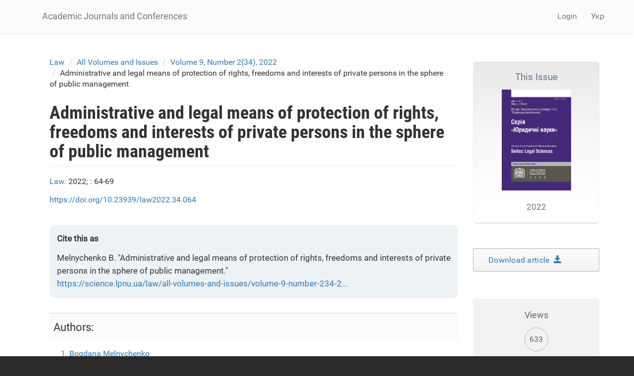

--- FILE ---
content_type: text/html; charset=utf-8
request_url: https://science.lpnu.ua/law/all-volumes-and-issues/volume-9-number-234-2022/administrative-and-legal-means-protection-rights
body_size: 10263
content:











<!DOCTYPE html>
<html lang="en" dir="ltr" prefix="content: http://purl.org/rss/1.0/modules/content/ dc: http://purl.org/dc/terms/ foaf: http://xmlns.com/foaf/0.1/ og: http://ogp.me/ns# rdfs: http://www.w3.org/2000/01/rdf-schema# sioc: http://rdfs.org/sioc/ns# sioct: http://rdfs.org/sioc/types# skos: http://www.w3.org/2004/02/skos/core# xsd: http://www.w3.org/2001/XMLSchema#">
<head>
  <link rel="profile" href="http://www.w3.org/1999/xhtml/vocab" />
  <meta name="viewport" content="width=device-width, initial-scale=1.0">
  <meta http-equiv="Content-Type" content="text/html; charset=utf-8" />
<script type="text/x-mathjax-config">
MathJax.Hub.Config({
  extensions: ['tex2jax.js'],
  jax: ['input/TeX','output/HTML-CSS'],
  tex2jax: {
    inlineMath: [ ['$','$'], ['\\(','\\)'] ],
    processEscapes: true,
    processClass: 'tex2jax',
    ignoreClass: 'html'
  },
  showProcessingMessages: false,
  messageStyle: 'none'
});
</script><link rel="shortcut icon" href="https://science.lpnu.ua/sites/default/files/favicon_2_1.ico" type="image/vnd.microsoft.icon" />
<meta name="description" content="The article analyzes the administrative and legal means of protecting the rights, freedoms and interests of individuals in the sphere of public management. It is noted that in the scientific literature there is no stable, comprehensive and generally accepted formulation of public management. It was found that the definition of public management is approached rather from the" />
<meta name="abstract" content="The article analyzes the administrative and legal means of protecting the rights, freedoms and interests of individuals in the sphere of public management. It is noted that in the scientific literature there is no stable, comprehensive and generally accepted formulation of public management. It was found that the definition of public management is approached rather from the standpoint of the actual content of activities or forms that it can take. It was found that public management is carried out by a wide range of subjects of public management - public authorities, local governments, individuals or collective entities that represent the institution of delegated powers. The term &quot;subjects of public management&quot; is used to describe subjects of public administration. It is established that one of the most fundamental types of administrative and legal relations are those that arise between the subject of public management and an individual. It is stated that the universal institution of protection of legally enshrined rights and interests of citizens is administrative proceedings. It is established that an important place in ensuring the violated rights, freedoms and legitimate interests of citizens is occupied by administrative means of protection of the rights, freedoms and interests of individuals in the sphere of public management. It was found that in the administrative and legal literature there are: 1) administrative mediation; 2) administrative appeal; 3) bringing guilty officials of public administration to special disciplinary responsibility; 4) compensation for damage caused by illegal actions (inaction) of public administration entities; 5) means of self-defense - legal means of protest. It is noted that their purpose is to restore the violated right, with the prevention of such offenses in the future. They are carried out in an extrajudicial (administrative) manner. It was emphasized that the creation of an effective system of alternative dispute resolution is one of the important ways to improve the justice system of our country." />
<meta name="generator" content="Drupal 7 (https://www.drupal.org)" />
<link rel="canonical" href="https://science.lpnu.ua/law/all-volumes-and-issues/volume-9-number-234-2022/administrative-and-legal-means-protection-rights" />
<link rel="shortlink" href="https://science.lpnu.ua/node/28967" />
<meta name="citation_title" content="Administrative and legal means of protection of rights, freedoms and interests of private persons in the sphere of public management" />
<meta name="citation_author" content="Bogdana Melnychenko" />
<meta name="citation_publication_date" content="Mon, 11/14/2022 - 18:14" />
<meta name="citation_journal_title" content="Bulletin of Lviv Polytechnic National University. Series: Legal Sciences" />
<meta name="citation_issn" content="Друкований - 2415-3818, Онлайн - 3041-122X" />
<meta name="citation_firstpage" content="64-69" />
<meta name="citation_pdf_url" content="https://science.lpnu.ua/sites/default/files/journal-paper/2022/nov/28967/12.pdf" />
  <title>Administrative and legal means of protection of rights, freedoms and interests of private persons in the sphere of public management | Academic Journals and Conferences</title>
  <link type="text/css" rel="stylesheet" href="https://science.lpnu.ua/sites/default/files/css/css_lQaZfjVpwP_oGNqdtWCSpJT1EMqXdMiU84ekLLxQnc4.css" media="all" />
<link type="text/css" rel="stylesheet" href="https://science.lpnu.ua/sites/default/files/css/css_AdJ--Sd209AePa5Y3KucB0l9gb5acDgGptFtO3PbbQ4.css" media="all" />
<link type="text/css" rel="stylesheet" href="https://science.lpnu.ua/sites/default/files/css/css_erskS4CmMf7iHJTWaDIhX3XxbDqURXE1I1ooXLYwPK0.css" media="all" />
<link type="text/css" rel="stylesheet" href="https://cdn.jsdelivr.net/npm/bootstrap@3.3.5/dist/css/bootstrap.min.css" media="all" />
<link type="text/css" rel="stylesheet" href="https://cdn.jsdelivr.net/npm/@unicorn-fail/drupal-bootstrap-styles@0.0.2/dist/3.3.1/7.x-3.x/drupal-bootstrap.min.css" media="all" />
<link type="text/css" rel="stylesheet" href="https://science.lpnu.ua/sites/default/files/css/css_GbuCNacVdixzVzZhoS-X-oWpD6Wx6rxeroBsqFcv38U.css" media="all" />
<link type="text/css" rel="stylesheet" href="https://science.lpnu.ua/sites/default/files/css/css_VY3HXPrKrcXkS1JXAAbH8wwHzjtJ3bDVEWtLW_aXRfk.css" media="all" />
  <!-- HTML5 element support for IE6-8 -->
  <!--[if lt IE 9]>
    <script src="https://cdn.jsdelivr.net/html5shiv/3.7.3/html5shiv-printshiv.min.js"></script>
  <![endif]-->
  <script src="//ajax.googleapis.com/ajax/libs/jquery/2.2.4/jquery.min.js"></script>
<script>window.jQuery || document.write("<script src='/sites/all/modules/jquery_update/replace/jquery/2.2/jquery.min.js'>\x3C/script>")</script>
<script src="https://science.lpnu.ua/sites/default/files/js/js_GOikDsJOX04Aww72M-XK1hkq4qiL_1XgGsRdkL0XlDo.js"></script>
<script src="https://cdn.jsdelivr.net/npm/bootstrap@3.3.5/dist/js/bootstrap.min.js"></script>
<script>document.createElement( "picture" );</script>
<script src="https://science.lpnu.ua/sites/default/files/js/js_h1kIQc82oEnjts8Q2IjhIr4-vOXZTPPeUAahkcuTUZs.js"></script>
<script src="https://science.lpnu.ua/sites/default/files/js/js_tK44HrrNN_ot3AB_SIg7CTEZxcYobftq5brAbe-SmFE.js"></script>
<script src="https://platform.linkedin.com/in.js?async=true"></script>
<script src="https://science.lpnu.ua/sites/default/files/js/js_w-aM4KNWXW8Jrdf-7WOvxjpM-RH56wFYx1vCm78D3_Q.js"></script>
<script>(function(i,s,o,g,r,a,m){i["GoogleAnalyticsObject"]=r;i[r]=i[r]||function(){(i[r].q=i[r].q||[]).push(arguments)},i[r].l=1*new Date();a=s.createElement(o),m=s.getElementsByTagName(o)[0];a.async=1;a.src=g;m.parentNode.insertBefore(a,m)})(window,document,"script","https://www.google-analytics.com/analytics.js","ga");ga("create", "UA-107083017-1", {"cookieDomain":"auto"});ga("set", "anonymizeIp", true);ga("send", "pageview");</script>
<script src="https://science.lpnu.ua/sites/default/files/js/js_Vlf6jkIcnbVMukpqqFOsrm0jcEoyTLYCAd2BK-ydqYw.js"></script>
<script src="https://cdnjs.cloudflare.com/ajax/libs/mathjax/2.7.0/MathJax.js?config=TeX-AMS-MML_HTMLorMML"></script>
<script src="https://science.lpnu.ua/sites/default/files/js/js_9HHImtiZlnaWOyJmjUqC--O8R6MGRHCztl97E2hDHng.js"></script>
<script>jQuery.extend(Drupal.settings, {"basePath":"\/","pathPrefix":"","setHasJsCookie":0,"ajaxPageState":{"theme":"science","theme_token":"zeU13j96Xpy98AEaANNznTJ8aByOnz7A7ZTWwNKsYIA","js":{"sites\/all\/modules\/picture\/picturefill2\/picturefill.min.js":1,"sites\/all\/modules\/picture\/picture.min.js":1,"sites\/all\/themes\/bootstrap\/js\/bootstrap.js":1,"\/\/ajax.googleapis.com\/ajax\/libs\/jquery\/2.2.4\/jquery.min.js":1,"0":1,"misc\/jquery-extend-3.4.0.js":1,"misc\/jquery-html-prefilter-3.5.0-backport.js":1,"misc\/jquery.once.js":1,"misc\/drupal.js":1,"sites\/all\/modules\/jquery_update\/js\/jquery_browser.js":1,"https:\/\/cdn.jsdelivr.net\/npm\/bootstrap@3.3.5\/dist\/js\/bootstrap.min.js":1,"1":1,"sites\/all\/modules\/comment_notify\/comment_notify.js":1,"sites\/all\/modules\/mathjax\/mathjax.js":1,"public:\/\/languages\/en_H1y2_LnzNFGE4hzDAprGKGLlG1L0LoJ7MikvzdTF8OE.js":1,"sites\/all\/libraries\/colorbox\/jquery.colorbox-min.js":1,"sites\/all\/modules\/colorbox\/js\/colorbox.js":1,"sites\/all\/modules\/colorbox\/styles\/default\/colorbox_style.js":1,"sites\/all\/modules\/nodeviewcount\/theme\/js\/nodeviewcount.js":1,"sites\/all\/modules\/service_links\/js\/facebook_share.js":1,"sites\/all\/modules\/service_links\/js\/twitter_button.js":1,"sites\/all\/modules\/service_links\/js\/google_plus_one.js":1,"https:\/\/platform.linkedin.com\/in.js?async=true":1,"sites\/all\/modules\/service_links\/js\/linkedin_share_button.js":1,"sites\/all\/modules\/google_analytics\/googleanalytics.js":1,"2":1,"sites\/all\/libraries\/pdf.js\/build\/pdf.js":1,"https:\/\/cdnjs.cloudflare.com\/ajax\/libs\/mathjax\/2.7.0\/MathJax.js?config=TeX-AMS-MML_HTMLorMML":1,"sites\/all\/themes\/science\/css\/but_down.js":1},"css":{"modules\/system\/system.base.css":1,"sites\/all\/modules\/comment_notify\/comment_notify.css":1,"sites\/all\/modules\/date\/date_api\/date.css":1,"sites\/all\/modules\/date\/date_popup\/themes\/datepicker.1.7.css":1,"modules\/field\/theme\/field.css":1,"sites\/all\/modules\/node\/node.css":1,"sites\/all\/modules\/picture\/picture_wysiwyg.css":1,"sites\/all\/modules\/views\/css\/views.css":1,"sites\/all\/modules\/ckeditor\/css\/ckeditor.css":1,"sites\/all\/modules\/colorbox\/styles\/default\/colorbox_style.css":1,"sites\/all\/modules\/ctools\/css\/ctools.css":1,"modules\/locale\/locale.css":1,"https:\/\/cdn.jsdelivr.net\/npm\/bootstrap@3.3.5\/dist\/css\/bootstrap.min.css":1,"https:\/\/cdn.jsdelivr.net\/npm\/@unicorn-fail\/drupal-bootstrap-styles@0.0.2\/dist\/3.3.1\/7.x-3.x\/drupal-bootstrap.min.css":1,"sites\/all\/themes\/science\/css\/style.css":1,"sites\/all\/themes\/science\/css\/bootstrap-ms.css":1,"sites\/default\/files\/fontyourface\/font.css":1,"public:\/\/fontyourface\/local_fonts\/Roboto_Condensed_bold-normal-normal\/stylesheet.css":1,"public:\/\/fontyourface\/local_fonts\/Roboto-italic-normal\/stylesheet.css":1,"public:\/\/fontyourface\/local_fonts\/Roboto_normal-normal-normal\/stylesheet.css":1}},"colorbox":{"opacity":"0.85","current":"{current} of {total}","previous":"\u00ab Prev","next":"Next \u00bb","close":"Close","maxWidth":"98%","maxHeight":"98%","fixed":true,"mobiledetect":true,"mobiledevicewidth":"480px","file_public_path":"\/sites\/default\/files","specificPagesDefaultValue":"admin*\nimagebrowser*\nimg_assist*\nimce*\nnode\/add\/*\nnode\/*\/edit\nprint\/*\nprintpdf\/*\nsystem\/ajax\nsystem\/ajax\/*"},"nodeviewcount":{"nodeviewcount_path":"nodeviewcount","nodeviewcount_nid":"28967","nodeviewcount_uid":0},"ws_fs":{"type":"button_count","app_id":"1914490655438645","css":""},"ws_gpo":{"size":"medium","annotation":"","lang":"","callback":"","width":300},"ws_lsb":{"countmode":"right"},"googleanalytics":{"trackOutbound":1,"trackMailto":1,"trackDownload":1,"trackDownloadExtensions":"7z|aac|arc|arj|asf|asx|avi|bin|csv|doc(x|m)?|dot(x|m)?|exe|flv|gif|gz|gzip|hqx|jar|jpe?g|js|mp(2|3|4|e?g)|mov(ie)?|msi|msp|pdf|phps|png|ppt(x|m)?|pot(x|m)?|pps(x|m)?|ppam|sld(x|m)?|thmx|qtm?|ra(m|r)?|sea|sit|tar|tgz|torrent|txt|wav|wma|wmv|wpd|xls(x|m|b)?|xlt(x|m)|xlam|xml|z|zip","trackColorbox":1},"ogContext":{"groupType":"node","gid":"28929"},"bootstrap":{"anchorsFix":"0","anchorsSmoothScrolling":"0","formHasError":1,"popoverEnabled":1,"popoverOptions":{"animation":1,"html":0,"placement":"right","selector":"","trigger":"click","triggerAutoclose":1,"title":"","content":"","delay":0,"container":"body"},"tooltipEnabled":1,"tooltipOptions":{"animation":1,"html":0,"placement":"auto left","selector":"","trigger":"hover focus","delay":0,"container":"body"}}});</script>
</head>
<body class="html not-front not-logged-in one-sidebar sidebar-second page-node page-node- page-node-28967 node-type-paper og-context og-context-node og-context-node-28929 i18n-en">
  <div id="skip-link">
    <a href="#main-content" class="element-invisible element-focusable">Skip to main content</a>
  </div>
    

<div class ="topnav">
<header id="navbar" role="banner" class="navbar container navbar-default">
  <div class="container">
    <div class="navbar-header">
      
              <a class="name navbar-brand" href="/" title="Home">Academic Journals and Conferences</a>
      
              <button type="button" class="navbar-toggle" data-toggle="collapse" data-target=".navbar-collapse">
          <span class="sr-only">Toggle navigation</span>
          <span class="icon-bar"></span>
          <span class="icon-bar"></span>
          <span class="icon-bar"></span>
        </button>
          </div>

          <div class="navbar-collapse collapse">
        <nav role="navigation">
                                <ul class="menu nav navbar-nav secondary"><li class="first last leaf" id="user_login"><a href="/user">Login</a></li>
</ul>                                  <div class="region region-navigation">
    <section id="block-locale-language-content" class="block block-locale clearfix">

      
  <div class="item-list"><ul class="nav navbar-nav navbar-right"><li class="lang_en active first"><a href="/law/all-volumes-and-issues/volume-9-number-234-2022/administrative-and-legal-means-protection-rights" class="active"><span class='lang-sm' lang='en'></span> Eng</a></li>
<li class="lang_uk last"><a href="/uk/law/vsi-vypusky/volume-9-number-234-2022/administratyvno-pravovi-zasoby-zahystu-prav-svobod-ta" class=""><span class='lang-sm' lang='uk'></span> Укр</a></li>
</ul></div>
</section>
  </div>
                  </nav>
      </div>
      </div>
</header>
</div>

<div class="main-container container empty-hero">

<div class="main-container container">

  <header role="banner" id="page-header">
    <div id= "content">
    </div>
	
  </header> <!-- /#page-header -->

  <div class="row">

    
    <section class="col-sm-9">
            <ol class="breadcrumb"><li><a href="/law">Law</a></li>
<li><a href="/law/all-volumes-and-issues">All Volumes and Issues</a></li>
<li><a href="/law/all-volumes-and-issues/volume-9-number-234-2022">Volume 9, Number 2(34), 2022</a></li>
<li>Administrative and legal means of protection of rights, freedoms and interests of private persons in the sphere of public management</li>
</ol>      <a id="main-content"></a>
                    <h1 class="page-header">Administrative and legal means of protection of rights, freedoms and interests of private persons in the sphere of public management</h1>
                                                          <div class="region region-content">
    <section id="block-views-732990c9da7f31ce574ff3bec5bd43d8" class="block block-views clearfix">

      
  <div class="view view-authors-article-journal- view-id-authors_article_journal_ view-display-id-block_4 view-dom-id-28b5effe8f8c19ea96621019fe40e181">
        
  
  
      <div class="view-content">
        <div class="views-row views-row-1 views-row-odd views-row-first views-row-last">
      
  <div class="views-field views-field-title-1">        <span class="field-content"><a href="/law">Law.</a></span>  </div>  
  <div class="views-field views-field-field-year">        <div class="field-content">2022; </div>  </div>  
  <div class="views-field views-field-title">        <span class="field-content"><a href="/law/all-volumes-and-issues/volume-9-number-234-2022"></a></span>  </div>  
  <div class="views-field views-field-field-pages">        <div class="field-content">: 64-69</div>  </div>  </div>
    </div>
  
  
  
  
  
  
</div>
</section>
<section id="block-views-7e99d94924aec600eba78e5a483f96de" class="block block-views clearfix">

      
  <div class="view view-authors-article-journal- view-id-authors_article_journal_ view-display-id-block_3 view-dom-id-d1ee397f64766693de4a8e6696412492">
        
  
  
      <div class="view-content">
        <div class="views-row views-row-1 views-row-odd views-row-first views-row-last">
      
  <span class="views-field views-field-field-doi paper_doi">        <span class="field-content"><a href="https://doi.org/10.23939/law2022.34.064" target="_blank">https://doi.org/10.23939/law2022.34.064</a></span>  </span>  </div>
    </div>
  
  
  
  
  
  
</div>
</section>
<section id="block-views-bibliography-paper-block" class="block block-views clearfix">

      
  <div class="view view-bibliography-paper view-id-bibliography_paper view-display-id-block view-dom-id-674fc3315525595a6c42427879cb3518">
        
  
  
      <div class="view-content">
        <div class="views-row views-row-1 views-row-odd views-row-first views-row-last">
      
  <div class="views-field views-field-field-bibliography">        <div class="field-content node-type-paper field-name-field-bibliography"><p>Melnychenko B. &quot;Administrative and legal means of protection of rights, freedoms and interests of private persons in the sphere of public management.&quot;<br />
<a href="https://science.lpnu.ua/law/all-volumes-and-issues/volume-9-number-234-2022/administrative-and-legal-means-protection-rights">https://science.lpnu.ua/law/all-volumes-and-issues/volume-9-number-234-2...</a></p>
</div>  </div>  </div>
    </div>
  
  
  
  
  
  
</div>
</section>
<section id="block-views-authors-article-journal-block" class="block block-views clearfix">

      
  <div class="view view-authors-article-journal- view-id-authors_article_journal_ view-display-id-block view-dom-id-9fa21a19c1544f79afac3809082ec533">
        
  
  
      <div class="view-content">
        <div class="views-row views-row-1 views-row-odd views-row-first views-row-last">
      
  <div class="views-field views-field-field-authors-paper">    <strong class="views-label views-label-field-authors-paper">Authors: </strong>    <div class="field-content nobr"><ol><li><a href="/all-authors-journals/bogdana-melnychenko">Bogdana Melnychenko</a></li>
</ol></div>  </div>  </div>
    </div>
  
  
      <div class="attachment attachment-after">
      <div class="view view-authors-article-journal- view-id-authors_article_journal_ view-display-id-attachment_1">
        
  
  
      <div class="view-content">
        <div class="views-row views-row-1 views-row-odd views-row-first views-row-last">
      
  <div class="views-field views-field-field-affiliation-p-">        <div class="field-content"><div class="authors_affiliation"><div class="affiliation_count">1</div>Lviv Polytechnic National University, Educatinoal and Rasearch Institute of Law, Psychology and Innovative Education </div></div>  </div>  </div>
    </div>
  
  
  
  
  
  
</div>    </div>
  
  
  
  
</div>
</section>
<section id="block-system-main" class="block block-system clearfix">

      
  <article id="node-28967" class="node node-paper clearfix" about="/law/all-volumes-and-issues/volume-9-number-234-2022/administrative-and-legal-means-protection-rights" typeof="sioc:Item foaf:Document">
    <header>
            <span property="dc:title" content="Administrative and legal means of protection of rights, freedoms and interests of private persons in the sphere of public management" class="rdf-meta element-hidden"></span>      </header>
    <div class="field field-name-body field-type-text-with-summary field-label-hidden"><div class="field-items"><div class="field-item even" property="content:encoded"><p><strong>The article analyzes the administrative </strong><strong>and legal </strong><strong>means of protecting the rights, freedoms and interests of individuals in the </strong><strong>sphere of </strong><strong>public </strong><strong>management</strong><strong>.  It is noted that in the scientific literature there is no stable, comprehensive and generally accepted formulation of public </strong><strong>management</strong><strong>. It was found that the definition of public </strong><strong>management</strong><strong> is approached rather from the standpoint of the actual content of activities or forms that it can take. It was found that public management is carried out by a wide range of  subjects of public management - public authorities, local governments, individuals or collective entities that represent the institution of delegated powers.</strong> <strong>The term "</strong><strong>subjects </strong><strong>of </strong><strong>public </strong><strong>management</strong><strong>" is used to describe subjects of public administration. It is established that one of the most fundamental types of administrative and legal relations are those that arise between the subject of public </strong><strong>management </strong><strong>and an individual. It is stated that the universal institution of protection of legally enshrined rights and interests of citizens is administrative proceedings.</strong><strong> It is established that an important place in ensuring the violated rights, freedoms and legitimate interests of citizens is occupied by administrative means of protection of the rights, freedoms and interests of individuals in the </strong><strong>sphere of </strong><strong>public </strong><strong>management</strong><strong>.  It was found that in the administrative and legal literature there are: 1) administrative mediation; 2) administrative appeal; 3) bringing guilty officials of public administration to special disciplinary responsibility; 4) compensation for damage caused by illegal actions (inaction) of public administration entities; 5) means of self-defense - legal means of protest. It is noted that their purpose is to restore the violated right, with the prevention of such offenses in the future. They are carried out in an extrajudicial (administrative) manner. It was emphasized that the creation of an effective system of alternative dispute resolution is one of the important ways to improve the justice system of our country.</strong></p>
</div></div></div><div class="field field-name-field-keywords field-type-taxonomy-term-reference field-label-hidden"><div class="field-items"><div class="field-item even"><a href="/keywords-paper/public-management" typeof="skos:Concept" property="rdfs:label skos:prefLabel" datatype="">public management</a></div><div class="field-item odd"><a href="/taxonomy/term/5247" typeof="skos:Concept" property="rdfs:label skos:prefLabel" datatype="">public administration</a></div><div class="field-item even"><a href="/keywords-paper/private-person" typeof="skos:Concept" property="rdfs:label skos:prefLabel" datatype="">private person</a></div><div class="field-item odd"><a href="/keywords-paper/protection-rights-freedoms-and-interests-private-persons-sphere-public-management" typeof="skos:Concept" property="rdfs:label skos:prefLabel" datatype="">protection of rights of freedoms and interests of private persons in the sphere of public management.</a></div></div></div><div class="field field-name-field-references field-type-text-long field-label-hidden"><div class="field-items"><div class="field-item even"><p>1. Bashtannyk, V. V. (2018). <strong><em>Administratyvne pravo</em></strong>. [Administrative Law]. Dnipro : DRIDU NADU [inUkrainian].</p>
<p>2. Kozak, V. I. (2015). <strong><em>Publichne upravlinnia v systemi koordynat ukrainskoi derzhavnosti.</em></strong> [Public management in the coordinate system of Ukrainian statehood]. <em>Efektyvnist derzhavnoho upravlinnia.</em> Lviv. Vyp. 44(1). P. 64–70. [inUkrainian].</p>
<p>3. Melnyk, R. S. (2012). <strong><em>Katehoriia «publichne upravlinnia» u novii interpretatsii</em></strong><strong><em>.</em></strong> [Category "public management" in a new interpretation]. <em>Pravo i suspilstvo</em>. Dnipro. № 6. P. 95–98. [inUkrainian].</p>
<p>4. Halunko, V., Dikhtiievskyi, P., Kuzmenko, O., Stetsenko, S. and other. (2018). <strong><em>Administratyvne pravo Ukrainy. Povnyi kurs</em></strong><em>.</em> [Administrative Law of Ukraine. Full course]. Kherson : Oldi-plius [inUkrainian].</p>
<p>5. Paterylo, I. V. (2014). <strong><em>Do rozuminnia sutnosti ta zmistu katehorii «publichna administratsiia». Naukovyi visnyk Mizhnarodnoho humanitarnoho universytetu.</em></strong>  [To understand the essence and content of the category "public administration"]. Odesa. Vyp. 9-1. P. 83–85. [inUkrainian].</p>
<p>6. Kolpakov, V. K. (2003). <strong><em>Pro publichni administratsii.</em></strong> [About public administrations]. Pravo Ukrainy. Kyiv. № 5. P. 28–31. [inUkrainian].</p>
<p>7. Melnyk, R. S., Bevzenko, V. M. (2014). <strong><em>Zahalne administratyvne pravo</em></strong>. [General Administrative Law]. Kyiv : Vaite [inUkrainian].</p>
<p>8. Kaplia, O. M. (2017). <strong><em>Realizatsiia pryntsypu efektyvnoho zakhystu prav i svobod osoby v administratyvnomu sudochynstvi krain Yevropeiskoho Soiuzu</em></strong>. [Implementation of the principle of effective protection of individual rights and freedoms in the administrative proceedings of the European Union]. <em>Naukovyi visnyk Mizhnarodnoho humanitarnoho universytetu. Seriia : Yurysprudentsiia.</em> Odesa. Vyp. 26. P. 27–30. [inUkrainian].</p>
<p>9. Yakovliev, V. V. (2017). <strong><em>Prysudova ta pozasudova mediatsiia: osnovni oznaky. </em></strong>[Judicial and extrajudicial mediation: main features]. <em>Zbirnyk naukovykh prats Kharkivskoho natsionalnoho pedahohichnoho universytetu imeni H. S. Skovorody. Seriia : Pravo.</em>  Kharkiv.  Vyp. 26. P. 139–151. [inUkrainian].</p>
<p>10.  Shynkar, T. I. (2017). <strong><em>Osoblyvosti pravovoho zabezpechennia mediatsii v deiakykh zarubizhnykh krainakh: dosvid dlia Ukrainy. </em></strong>[Features of legal support of mediation in some foreign countries: experience for Ukraine]. Retrieved from: <a href="http://sd-vp.info/2017/osoblivosti-pravovogo-zabezpechennya-mediatsiyi-v-deyakih-zarubizhnih-krayinah-dosvid-dlya-ukrayini/">http://sd-vp.info/2017/osoblivosti-pravovogo-zabezpechennya-mediatsiyi-v...</a>. (accessed 12.02.2022).</p>
<p>11. Pro zvernennia hromadian: Zakon Ukrainy 1996, № 393/96-VR.</p>
<p>12. Chekhovych, T. (2016) <strong><em>Administratyvne oskarzhennia v systemi zasobiv harantuvannia ta realizatsii pryntsypiv rivnosti pered zakonom u sferi publichnoho upravlinnia</em></strong>. [Administrative appeal in the system of means of guaranteeing and implementing the principles of equality before the law in the sphere of public management]. <em>Visegrad Journal on Human Rights</em>. № 6/3. P. 147–153. [inUkrainian].</p>
<p>13. Demkova, M. S., Koba, S. S., Lavrynenko, I. O., Ukrainskyi, D. Ya. (2007). <strong><em>Vidshkoduvannia v pozasudovomu poriadku shkody, zavdanoi derzhavoiu abo orhanamy vlady</em></strong>. [Compensation out of court for damage caused by the state or authorities]. Kyiv : Konus-Yu [inUkrainian].</p>
<p>14. Loshytskyi, M. V. (2015). <strong><em>Administratyvne oskarzhennia yak sposib zakhystu prav hromadian u diialnosti orhaniv publichnoi administratsii</em></strong>.  [Administrative appeal as a way to protect the rights of citizens in the activities of public administration]. <em>Naukovyi visnyk Uzhhorodskoho natsionalnoho universytetu. Seriia : Pravo.</em> Uzhhorod. Vyp. 31(2).  P. 146–150. [inUkrainian].</p>
<p>15. Konstytutsiia Ukrainy: Zakon Ukrainy 1996, № 254k/96-VR.</p>
<p>16. Ukrainskyi, D. Ya. (2007). <strong><em>Vidshkoduvannia v administratyvnomu poriadku shkody, zavdanoi diianniamy orhaniv publichnoi administratsii</em></strong>. [Compensation for administrative damage caused by actions of public administration bodies]. <em>Aktualni problemy derzhavy i prava</em>. P. 207–211. [inUkrainian].</p>
<p>17. Sereda, V. V. (2014). <strong><em>Dystsyplinarna vidpovidalnist: poniattia, pryntsypy ta vydy</em></strong>. [Disciplinary responsibility: concepts, principles and types[. <em>Universytetski naukovi zapysky</em>. Khmelnytskyi. № 1. P. 18–25. [inUkrainian].</p>
<p>18. Yevropeiska konventsiia pro zakhyst prav liudyny ta osnovnykh svobod vid 4 lystopada 1950 r. Retrieved from: <a href="https://zakon.rada.gov.ua/laws/show/995_004#Text">https://zakon.rada.gov.ua/laws/show/995_004#Text</a>. (accessed 12.02.2022).</p>
<p>19. Mizhnarodnyi pakt pro hromadianski y politychni prava vid 16 hrudnia 1966 r. Retrieved from: <a href="https://zakon.rada.gov.ua/laws/show/995_043#Text">https://zakon.rada.gov.ua/laws/show/995_043#Text</a>. (accessed 12.02.2022).</p>
</div></div></div><div class="field field-name-field-full-text field-type-file field-label-hidden"><div class="field-items"><div class="field-item even"><iframe class="pdf" webkitallowfullscreen="" mozallowfullscreen="" allowfullscreen="" frameborder="no" width="100%" height="600px" src="https://science.lpnu.ua/sites/all/libraries/pdf.js/web/viewer.html?file=https%3A%2F%2Fscience.lpnu.ua%2Fsites%2Fdefault%2Ffiles%2Fjournal-paper%2F2022%2Fnov%2F28967%2F12.pdf" data-src="https://science.lpnu.ua/sites/default/files/journal-paper/2022/nov/28967/12.pdf">https://science.lpnu.ua/sites/default/files/journal-paper/2022/nov/28967/12.pdf</iframe>
</div></div></div>     <footer>
          <ul class="links list-inline"><li class="service-links-facebook-share first"><a href="http://www.facebook.com/sharer.php" title="Share this post on Facebook" class="service-links-facebook-share" rel="https://science.lpnu.ua/law/all-volumes-and-issues/volume-9-number-234-2022/administrative-and-legal-means-protection-rights"><span class="element-invisible">Share on Facebook</span></a></li>
<li class="service-links-twitter-widget"><a href="http://twitter.com/share?url=https%3A//science.lpnu.ua/law/all-volumes-and-issues/volume-9-number-234-2022/administrative-and-legal-means-protection-rights&amp;count=horizontal&amp;via=&amp;text=Administrative%20and%20legal%20means%20of%20protection%20of%20rights%2C%20freedoms%20and%20interests%20of%20private%20persons%20in%20the%20sphere%20of%20public%20management&amp;counturl=https%3A//science.lpnu.ua/law/all-volumes-and-issues/volume-9-number-234-2022/administrative-and-legal-means-protection-rights" class="twitter-share-button service-links-twitter-widget" title="Tweet This" rel="nofollow"><span class="element-invisible">Tweet Widget</span></a></li>
<li class="service-links-linkedin-share-button"><a href="https://science.lpnu.ua/law/all-volumes-and-issues/volume-9-number-234-2022/administrative-and-legal-means-protection-rights" title="Share on Linkedin" class="service-links-linkedin-share-button" rel="nofollow"><span class="element-invisible">Linkedin Share Button</span></a></li>
<li class="service-links-google-plus-one last"><a href="https://science.lpnu.ua/law/all-volumes-and-issues/volume-9-number-234-2022/administrative-and-legal-means-protection-rights" title="Plus it" class="service-links-google-plus-one" rel="nofollow"><span class="element-invisible">Google Plus One</span></a></li>
</ul>  </footer>
      </article>

</section>
  </div>
    </section>

          <aside class="col-sm-3" role="complementary">
          <div class="region region-sidebar-second">
    <section id="block-views-issue-block-1" class="block block-views clearfix">

      
  <div class="view view-issue view-id-issue view-display-id-block_1 view-dom-id-9f7605b1916ca3560f2a81e21b10ee6f">
        
  
  
      <div class="view-content">
        <div class="views-row views-row-1 views-row-odd views-row-first views-row-last">
      
  <div class="views-field views-field-title">        <span class="field-content"><a href="/law/all-volumes-and-issues/volume-9-number-234-2022"><div class='aboutissue'> <div class='issuetitle'>This Issue</div> <div class='journal_cover'><img typeof="foaf:Image" class="img-responsive" src="https://science.lpnu.ua/sites/default/files/issue/2022/28929/13-1page-00011.jpg" width="1217" height="1772" alt="" /></div> <div class='issuepaper'>   2022</div></div></a></span>  </div>  </div>
    </div>
  
  
  
  
  
  
</div>
</section>
<section id="block-views-full-text-article-block" class="block block-views clearfix">

      
  <div class="view view-full-text-article view-id-full_text_article view-display-id-block view-dom-id-ac26fd75286b3185a1a963edd78da5c2">
        
  
  
      <div class="view-content">
        <div class="views-row views-row-1 views-row-odd views-row-first views-row-last">
      
  <div class="views-field views-field-field-full-text">        <div class="field-content"><div class="download-article"><a href="https://science.lpnu.ua/sites/default/files/journal-paper/2022/nov/28967/12.pdf" target="_blank">Download article  <div class="glyphicon glyphicon-save"></div></a></div></div>  </div>  </div>
    </div>
  
  
  
  
  
  
</div>
</section>
<section id="block-views-issue-block-4" class="block block-views clearfix">

      
  <div class="view view-issue view-id-issue view-display-id-block_4 view-dom-id-f2a8326be46ec676448f78f5cbb70976">
        
  
  
      <div class="view-content">
        <div class="views-row views-row-1 views-row-odd views-row-first views-row-last">
      
  <div class="views-field views-field-field--link">        <div class="field-content"></div>  </div>  </div>
    </div>
  
  
  
  
  
  
</div>
</section>
<section id="block-views-de2497ac24d4a10e646b3cb884677920" class="block block-views clearfix">

      
  <div class="view view-nodeviewscount-statistics view-id-nodeviewscount_statistics view-display-id-block_1 view-dom-id-dbc500a815c1e9e10c03d08d2df97fe0">
        
  
  
      <div class="view-content">
        <div class="views-row views-row-1 views-row-odd views-row-first views-row-last">
      
  <div class="views-field views-field-nid">    <span class="views-label views-label-nid readerslabel">Views</span>    <span class="field-content readers">633</span>  </div>  </div>
    </div>
  
  
  
  
  
  
</div>
</section>
<section id="block-views-similarterms-block" class="block block-views clearfix">

        <h2 class="block-title">Related</h2>
    
  <div class="view view-similarterms view-id-similarterms view-display-id-block view-dom-id-9a05de003bf26f53ee341d0e53fa2a59">
        
  
  
      <div class="view-content">
        <div class="views-row views-row-1 views-row-odd views-row-first">
      
  <div class="views-field views-field-title">        <span class="field-content related-terms"><a href="/dg/all-volumes-and-issues/issue-21-2018/model-description-public-administration-system-population">Model as a description of the public administration system of the population legal education</a></span>  </div>  </div>
  <div class="views-row views-row-2 views-row-even">
      
  <div class="views-field views-field-title">        <span class="field-content related-terms"><a href="/dg/all-volumes-and-issues/issue-228-2021/theoretical-aspects-public-management-spatial-planning">Theoretical aspects of public management of spatial planning at the local level</a></span>  </div>  </div>
  <div class="views-row views-row-3 views-row-odd views-row-last">
      
  <div class="views-field views-field-title">        <span class="field-content related-terms"><a href="/law/all-volumes-and-issues/volume-11-number-4-44-2024/phenomenon-modern-public-administration-some">The Phenomenon of Modern Public Administration: Some Theoretical Approaches to the Problem of Development in the Information Society (Legal Aspect)</a></span>  </div>  </div>
    </div>
  
  
  
  
  
  
</div>
</section>
  </div>
      </aside>  <!-- /#sidebar-second -->
    
  </div>
</div>
</div>


<div id="conference_news">
	<div class="container">
			</div>
</div>


<div id="content_wide">
	<div class="container">	
			</div>
</div>

<div class="footer_block">
  <footer class="footer container">
      <div class="region region-footer">
    <section id="block-block-23" class="block block-block clearfix">

      
  <div class="tex2jax"><div class="img-logo"><a href="http://www.lp.edu.ua/en" target="_blank"><img alt="" src="/sites/default/files/NULP1.png" /></a></div>
</div>
</section>
<section id="block-block-2" class="block block-block clearfix">

      
  <div class="tex2jax"><p>© Academic Journals and Conferences, 2025.</p>
</div>
</section>
<section id="block-block-24" class="block block-block clearfix">

      
  <div class="tex2jax"><div><img alt="" src="/sites/default/files/openaccess1.png" /></div>
</div>
</section>
  </div>
  </footer>
</div>
  <script src="https://science.lpnu.ua/sites/default/files/js/js_7Ukqb3ierdBEL0eowfOKzTkNu-Le97OPm-UqTS5NENU.js"></script>
<script src="https://science.lpnu.ua/sites/default/files/js/js_MRdvkC2u4oGsp5wVxBG1pGV5NrCPW3mssHxIn6G9tGE.js"></script>
</body>
</html>


--- FILE ---
content_type: text/html; charset=utf-8
request_url: https://accounts.google.com/o/oauth2/postmessageRelay?parent=https%3A%2F%2Fscience.lpnu.ua&jsh=m%3B%2F_%2Fscs%2Fabc-static%2F_%2Fjs%2Fk%3Dgapi.lb.en.2kN9-TZiXrM.O%2Fd%3D1%2Frs%3DAHpOoo_B4hu0FeWRuWHfxnZ3V0WubwN7Qw%2Fm%3D__features__
body_size: 160
content:
<!DOCTYPE html><html><head><title></title><meta http-equiv="content-type" content="text/html; charset=utf-8"><meta http-equiv="X-UA-Compatible" content="IE=edge"><meta name="viewport" content="width=device-width, initial-scale=1, minimum-scale=1, maximum-scale=1, user-scalable=0"><script src='https://ssl.gstatic.com/accounts/o/2580342461-postmessagerelay.js' nonce="F0ZyojT1tDDDnflWn3n8Vw"></script></head><body><script type="text/javascript" src="https://apis.google.com/js/rpc:shindig_random.js?onload=init" nonce="F0ZyojT1tDDDnflWn3n8Vw"></script></body></html>